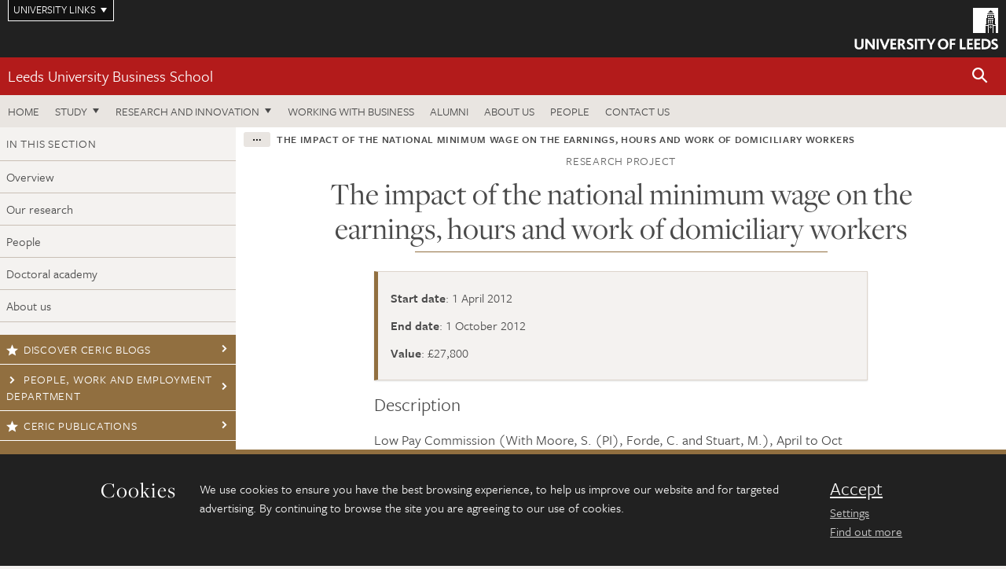

--- FILE ---
content_type: text/html; charset=UTF-8
request_url: https://business.leeds.ac.uk/research-ceric/dir-record/research-projects/1226/the-impact-of-the-national-minimum-wage-on-the-earnings-hours-and-work-of-domiciliary-workers
body_size: 6497
content:
<!DOCTYPE html>
<!--[if IE 8]><html class="no-js lt-ie9" lang="en"><![endif]-->
<!--[if IE 9]><html class="no-js ie9" lang="en"><![endif]-->
<!--[if gt IE 8]><!-->
<html class="no-js" lang="en"><!--<![endif]-->
    <head>
    <meta charset="utf-8">
<meta http-equiv="X-UA-Compatible" content="IE=edge">
<!-- Remove auto number linking-->
<meta name="format-detection" content="telephone=no">
<meta name="viewport" content="width=device-width, initial-scale=1">
<meta name="generator" content="http://www.jadu.co.uk" />
<meta name="robots" content="index,follow" />
<meta name="revisit-after" content="2 days" />
<meta name="author" content="Faculty of Business" />
<meta name="publisher" content="University of Leeds" />
<link rel="canonical" href="https://business.leeds.ac.uk/research-ceric/dir-record/research-projects/1226/the-impact-of-the-national-minimum-wage-on-the-earnings-hours-and-work-of-domiciliary-workers" />


<link rel="schema.dcterms" href="https://purl.org/dc/terms/" />
<meta name="dcterms.creator" content="Kevin Jones" lang="en" />
<meta name="dcterms.created" content="2019-05-29" lang="en" />
<meta name="dcterms.modified" content="2019-06-05" lang="en" />
<meta name="dcterms.description" content="Research projects" lang="en" />
<meta name="dcterms.format" content="text/html" lang="en" />
<meta name="dcterms.identifier" content="https://business.leeds.ac.uk/research-ceric/dir-record/research-projects/1226/the-impact-of-the-national-minimum-wage-on-the-earnings-hours-and-work-of-domiciliary-workers" lang="en" />
<meta name="dcterms.language" content="en" />
<meta name="dcterms.publisher" content="University of Leeds" lang="en" />
<meta name="dcterms.rights" content="Copyright University of Leeds" lang="en" />
<meta name="dcterms.coverage" content="UK" lang="en" />
<meta name="dcterms.title" content="The impact of the national minimum wage on the earnings, hours and work of domiciliary workers" lang="en" />
<meta name="Description" content="Research projects" />
<meta name="twitter:card" content="summary" />
<meta name="twitter:title" content="The impact of the national minimum wage on the earnings, hours and work of domiciliary workers" />
<meta name="twitter:description" content="" />
<meta name="twitter:image" content="" />
<meta name="twitter:url" content="https://business.leeds.ac.uk/research-ceric/dir-record/research-projects/1226/the-impact-of-the-national-minimum-wage-on-the-earnings-hours-and-work-of-domiciliary-workers" />
<meta property="og:title" content="The impact of the national minimum wage on the earnings, hours and work of domiciliary workers" />
<meta property="og:type" content="website" />
<meta property="og:description" content="" />
<meta property="og:url" content="https://business.leeds.ac.uk/research-ceric/dir-record/research-projects/1226/the-impact-of-the-national-minimum-wage-on-the-earnings-hours-and-work-of-domiciliary-workers" />
<meta property="og:image" content="" />





<meta name="dirID" content="15"/>

<meta name="directoryEntryID" content="1226"/>




<!-- Google Tag Manager Husam -->
<script>(function(w,d,s,l,i){w[l]=w[l]||[];w[l].push({'gtm.start':
new Date().getTime(),event:'gtm.js'});var f=d.getElementsByTagName(s)[0],
j=d.createElement(s),dl=l!='dataLayer'?'&l='+l:'';j.async=true;j.src=
'https://www.googletagmanager.com/gtm.js?id='+i+dl;f.parentNode.insertBefore(j,f);
})(window,document,'script','dataLayer','GTM-WJPZM2T');</script>
<!-- End Google Tag Manager -->

<title>    The impact of the national minimum wage on the earnings, hours and work of domiciliary workers | Centres and institutes | University of Leeds
</title>

<link rel="stylesheet" href="https://use.typekit.net/yos6uow.css">

<!-- Include JS -->
<script src="https://jaducdn.leeds.ac.uk/themes/default/assets/dist/modernizr-custom.js?version=1ca6be4553fdbec3ff48ea961ec12a9f"></script>

<!-- Include Favicon -->
<link rel="icon" type="image/x-icon" href="https://jaducdn.leeds.ac.uk/themes/default/assets/dist/img/favicon.ico" />

<link href="https://jaducdn.leeds.ac.uk/themes/default/assets/dist/theme-default/bootstrap.min.css?version=1ca6be4553fdbec3ff48ea961ec12a9f" rel="stylesheet" type='text/css' media="screen">
<link href="https://jaducdn.leeds.ac.uk/themes/default/assets/dist/theme-default/toolkit.min.css?version=1ca6be4553fdbec3ff48ea961ec12a9f" rel="stylesheet" type='text/css' media="screen">
<link href="https://jaducdn.leeds.ac.uk/themes/default/assets/dist/theme-default/cookies.min.css?version=1ca6be4553fdbec3ff48ea961ec12a9f" rel="stylesheet" type='text/css' media="screen">
<link href="https://jaducdn.leeds.ac.uk/themes/default/assets/dist/theme-default/print.min.css?version=1ca6be4553fdbec3ff48ea961ec12a9f'" rel="stylesheet" media="print">
        </head>
    <body>
<!-- Google Tag Manager (noscript) -->
<noscript><iframe src="https://www.googletagmanager.com/ns.html?id=GTM-WJPZM2T"
height="0" width="0" style="display:none;visibility:hidden"></iframe></noscript>
<!-- End Google Tag Manager (noscript) -->
        <div id="site-container" class="site-container-md">
            <a id="skip-main" href="#main" rel="nofollow">Skip to main content</a>
<div class="quicklinks-outer">

    <div class="masthead-links">
        <button class="masthead-link masthead-link-quicklinks js-quicklinks-toggle" data-toggle="collapse" data-target="#quicklinks" aria-label="Open University quicklinks menu">University links</button>
    </div>   

    <nav id="quicklinks" class="quicklinks collapse" role="navigation">         
        <div class="wrapper-relative">
            <div class="quicklinks-inner">                    
                <div class="tk-row">
                    <div class="col-sm-6 col-md-3">
                                                                                                        <ul class="quicklinks-list">
                                <li class="title">For staff</li>
                                                                    <li><a href="https://leeds365.sharepoint.com/sites/UoL-Intranet">For Staff</a></li>
                                                                    <li><a href="https://forstaff.leeds.ac.uk/forstaff/homepage/375/services">Services A-Z</a></li>
                                                                    <li><a href="https://ses.leeds.ac.uk/">Student Education Service</a></li>
                                                            </ul>
                                                                                                                                        <ul class="quicklinks-list">
                                <li class="title">For students</li>
                                                                    <li><a href="https://minerva.leeds.ac.uk/">Minerva</a></li>
                                                                    <li><a href="https://it.leeds.ac.uk/mobileapps">Mobile apps</a></li>
                                                                    <li><a href="https://students.leeds.ac.uk/">Students</a></li>
                                                            </ul>
                                                                                        </div><div class="col-sm-6 col-md-3">
                                                                                                            <ul class="quicklinks-list">
                                <li class="title">Faculties</li>
                                                                    <li><a href="https://ahc.leeds.ac.uk/">Faculty of Arts, Humanities and Cultures</a></li>
                                                                    <li><a href="https://biologicalsciences.leeds.ac.uk/">Faculty of Biological Sciences</a></li>
                                                                    <li><a href="https://business.leeds.ac.uk/">Faculty of Business</a></li>
                                                                    <li><a href="https://eps.leeds.ac.uk">Faculty of Engineering and Physical Sciences</a></li>
                                                                    <li><a href="https://environment.leeds.ac.uk/">Faculty of Environment</a></li>
                                                                    <li><a href="https://medicinehealth.leeds.ac.uk/">Faculty of Medicine and Health</a></li>
                                                                    <li><a href="https://essl.leeds.ac.uk/">Faculty of Social Sciences</a></li>
                                                                    <li><a href="https://www.leeds.ac.uk/lifelong-learning">Lifelong Learning Centre</a></li>
                                                                    <li><a href="https://www.leeds.ac.uk/language-centre">Language Centre</a></li>
                                                            </ul>
                                                                                        </div><div class="col-sm-6 col-md-3">
                                                                                                            <ul class="quicklinks-list">
                                <li class="title">Other</li>
                                                                    <li><a href="https://business.leeds.ac.uk/stafflist">Staff A-Z</a></li>
                                                                    <li><a href="https://www.leeds.ac.uk/campusmap">Campus map</a></li>
                                                                    <li><a href="https://www.leeds.ac.uk/university-jobs">Jobs</a></li>
                                                                    <li><a href="https://www.leeds.ac.uk/alumni">Alumni</a></li>
                                                                    <li><a href="https://www.leeds.ac.uk/contact">Contacts</a></li>
                                                                    <li><a href="https://library.leeds.ac.uk/">Library</a></li>
                                                                    <li><a href="https://it.leeds.ac.uk/">IT</a></li>
                                                                    <li><a href="https://mymedia.leeds.ac.uk/">VideoLeeds</a></li>
                                                                    <li><a href="https://www.luu.org.uk/">Leeds University Union</a></li>
                                                            </ul>
                                                                                        </div><div class="col-sm-6 col-md-3">
                                                                                                            <ul class="quicklinks-list">
                                <li class="title">Follow us</li>
                                                                    <li><a href="https://www.facebook.com/universityofleeds">Facebook</a></li>
                                                                    <li><a href="https://bsky.app/profile/universityofleeds.bsky.social">Bluesky</a></li>
                                                                    <li><a href="https://www.youtube.com/universityofleeds">YouTube</a></li>
                                                                    <li><a href="https://www.linkedin.com/edu/university-of-leeds-12706">LinkedIn</a></li>
                                                                    <li><a href="https://instagram.com/universityofleeds/">Instagram</a></li>
                                                                    <li><a href="https://medium.com/university-of-leeds">Medium</a></li>
                                                                    <li><a href="https://www.weibo.com/leedsuniversityuk">Weibo</a></li>
                                                                    <li><a href="https://theconversation.com/institutions/university-of-leeds-1122">The Conversation</a></li>
                                                            </ul>
                                                                                        </div><div class="col-sm-6 col-md-3">
                                                                        </div>      
                </div>
            </div>
            <div class="quicklinks-close">
                <button class="icon-font btn-icon js-quicklinks-close" data-toggle="collapse" data-target="#quicklinks">
                    <span class="tk-icon-close" aria-hidden="true"></span>                            
                    <span class="icon-font-text">Close quicklinks</span>
                </button>
            </div>
        </div>
    </nav>

</div>
<!-- $MASTHEAD-->
<header id="masthead" class="masthead" role="banner">

    <div class="navicon">
        <button class="btn-icon" data-state="body-state" data-class="state-navicon-active">Menu</button>
    </div>

    <div class="logo">
                <a class="logo-full" title="University of Leeds homepage" href="//www.leeds.ac.uk/">
            <img class="js-png-svg-uri" data-uri="https://jaducdn.leeds.ac.uk/themes/default/assets/dist/img/uol-logo.svg" src="https://jaducdn.leeds.ac.uk/themes/default/assets/dist/img/uol-logo.png" alt="University of Leeds logo">
        </a>

        <a class="logo-mark" title="University of Leeds homepage" href="//www.leeds.ac.uk/">
            <img class="js-png-svg-uri" data-uri="https://jaducdn.leeds.ac.uk/themes/default/assets/dist/img/uol-logo-mark.svg" src="https://jaducdn.leeds.ac.uk/themes/default/assets/dist/img/uol-logo-mark.png" alt="University of Leeds logo">
        </a>
    </div>

</header>
<!-- /$MASTHEAD-->
<!-- $SITESEARCH-->
<div id="sitesearch" class="site-search collapse">
    <div class="wrapper-pd-xxs">
        <form class="site-search-inner" action="https://business.leeds.ac.uk/site/custom_scripts/search-results.php" role="search">
            <input id="cid" name="cid" type="hidden" value="175">
            <label class="sr-only" for="searchInput">Search</label>
            <input id="searchInput" class="site-search-input" type="search" name="query" placeholder="Search" autocomplete="off">

            <label class="sr-only" for="searchOption">Destination</label>

            <select id="searchOption" class="site-search-select js-action-toggle" name="searchOption">

                <option value="searchSite" selected data-action="https://business.leeds.ac.uk/site/custom_scripts/search-results.php">business site</option>
                <option value="searchAll" data-action="https://business.leeds.ac.uk/site/custom_scripts/search-results.php">All leeds.ac.uk sites</option>

                <!--<optgroup label="Toolkit courses">
                    <option value="UG" data-action="https://courses.leeds.ac.uk/course-search">Undergraduate</option>
                    <option value="PGT" data-action="https://courses.leeds.ac.uk/course-search">Postgraduate taught</option>
                    <option value="PGR" data-action="https://courses.leeds.ac.uk/course-search">Postgraduate research</option>
                </optgroup>-->

            </select>

            <input class="site-search-submit btn btn-primary" type="submit" value="Search">
        </form>
    </div>
</div>
<!-- /$SITESEARCH-->
<div id="quicksearch" class="wrapper-lg wrapper-pd wrapper-relative">
    <div class="quick-search">

    </div>
</div><!-- $LOCALHEADER-->
<div class="local-header">
    <div class="wrapper-pd-xs">
        <div class="local-header-inner">
            <div class="local-header-title" role="navigation" aria-label="Home page link">

                                                                                                
                                    <a href="//business.leeds.ac.uk">Leeds University Business School</a>
                            </div>
            <div class="local-header-search">
                            <button class="icon-font sm-toggle-search btn-icon js-site-search-toggle" data-toggle="collapse" data-target="#sitesearch" role="button" aria-label="Open site search">
                    <span class="site-search-btn" aria-hidden="true"></span>
                    <span class="icon-font-text">Search</span>
                </button>
            </div>
        </div>
    </div>
</div>
<!-- /$LOCALHEADER-->
<nav id="tk-nav-priority" class="tk-nav tk-nav-priority" role="navigation">
    <div class="wrapper-relative">
        <div class="tk-nav-header">
            <button class="btn-icon btn-menu" data-state="body-state" data-class="state-navicon-active">Close</button>
        </div>
        <div class="tk-nav-inner">
          <ul class="tk-nav-list tk-nav-list-primary">

                                                    <li><a href="//business.leeds.ac.uk">Home</a></li>
                

                
                                                                                                                                        
                                                                <li class="tk-nav-dropdown tk-nav-dropdown--items-5">
                            <a href="#drop_01" rel="nofollow">Study</a>
                                                <ul id="drop_01">
                                                                                                            <li><a href="//business.leeds.ac.uk/undergraduate">Undergraduate</a></li>
                                                                            <li><a href="//business.leeds.ac.uk/masters">Masters</a></li>
                                                                            <li><a href="//business.leeds.ac.uk/leeds-mba">The Leeds MBA</a></li>
                                                                            <li><a href="//business.leeds.ac.uk/research-degrees">Research degrees</a></li>
                                                                            <li><a href="//business.leeds.ac.uk/executive-education">Executive education</a></li>
                                                                                                </ul>
                        </li>

                                                                        <li class="tk-nav-dropdown tk-nav-dropdown--items-2">
                            <a href="#drop_02" rel="nofollow">Research and innovation</a>
                            <ul id="drop_02">
                                                                    <li><a href="//business.leeds.ac.uk/research-innovation">Research and innovation</a></li>
                                                                    <li><a href="//business.leeds.ac.uk/insights">Insights</a></li>
                                                            </ul>
                        </li>
                                        
                                                        <li><a href="https://business.leeds.ac.uk/working-with-business">Working with business</a></li>
                                        <li><a href="https://business.leeds.ac.uk/alumni">Alumni</a></li>
                                        <li><a href="https://business.leeds.ac.uk/about-us">About us</a></li>
                                        <li><a href="https://business.leeds.ac.uk/stafflist">People</a></li>
                                        <li><a href="https://business.leeds.ac.uk/faculty/doc/contact-us">Contact us</a></li>
                            </ul>
        </div>
    </div>
</nav>
            <main id="main" class="main" role="main">
                <div>
                                        
     <div class="column-container column-container-fw">
        <aside class="column-container-secondary" role="complementary">
    <button class="sidebar-button js-sidebar-trigger">In this section: Centre for Employment Relations, Innovation and Change</button>	   	
    <div class="sidebar-container sidebar-container-fw">

        <h4 class="sidebar-heading heading-related">In this section</h4>

        <ul id="sidebarNav" class="sidebar-nav sidebar-nav-fw">
            <li><a href="//business.leeds.ac.uk/research-ceric">Overview</a></li>
<li>
<a href="//business.leeds.ac.uk/research-ceric/doc/research-4">Our research</a></li>
<li>
<a href="//business.leeds.ac.uk/research-ceric/doc/people-4">People</a></li>
<li>
<a href="//business.leeds.ac.uk/research-ceric/doc/doctoral-academy">Doctoral academy</a></li>
<li>
<a href="//business.leeds.ac.uk/research-ceric/doc/about-us-4">About us</a></li>

        </ul>
                                                <ul class="sidebar-cta">
                                            <li><a href="https://business.leeds.ac.uk/dir/research-blog?query=&categoryID=175&searchDirCategoryID=-1/"><span class="tk-icon-star"></span>Discover CERIC blogs</a></li>
                                            <li><a href="https://business.leeds.ac.uk/departments-people-work-employment"><span class="tk-icon-chevron-right"></span>People, Work and Employment Department</a></li>
                                            <li><a href=" https://business.leeds.ac.uk/publications/175/"><span class="tk-icon-star"></span>CERIC publications</a></li>
                                            <li><a href="http://business.leeds.ac.uk/research-degrees"><span class="tk-icon-chevron-right"></span>Research degrees</a></li>
                                            <li><a href="https://cericleeds.wordpress.com/"><span class="tk-icon-star"></span>Discover CERIC Wordpress </a></li>
                                    </ul>
                                            <h4 class="heading-related sidebar-heading">Contact</h4>
                                <ul class="sidebar-contact">
                                            <li><a href="mailto:ceric@leeds.ac.uk"><span class="tk-icon-letter"></span>ceric@leeds.ac.uk</a></li>
                                            <li><a href="https://www.google.com/maps/place/Leeds+University+Business+School/@53.8080005,-1.5634301,17z/data=!3m1!4b1!4m5!3m4!1s0x48795c0213e8e9ef:0x13478f36782a2148!8m2!3d53.8080005!4d-1.5612414"><span class="tk-icon-marker"></span>Find us</a></li>
                                    </ul>
            </div>
</aside>        <div class="column-container-primary">

            <div class="wrapper-pd-xs">
    <div class="breadcrumb-responsive">
        <ol class="breadcrumb">
                                                                      <li><a href="//business.leeds.ac.uk">Leeds University Business School</a></li>
                                                                                                          <li><a href="//business.leeds.ac.uk/research-centres">Centres and institutes</a></li>
                                                                                                          <li><a href="//business.leeds.ac.uk/research-ceric">Centre for Employment Relations, Innovation and Change</a></li>
                                                                                                          <li><a href="//business.leeds.ac.uk/research-ceric/dir/research-projects">Research projects</a></li>
                                                                              <li class="active">The impact of the national minimum wage on the earnings, hours and work of domiciliary workers</li>
                                    </ol>
    </div>
</div>
            <header class="wrapper-sm wrapper-pd-md">
                <h2 class="heading-related text-center">Research project</h2>
                <h1 class="heading-underline h1-sm">The impact of the national minimum wage on the earnings, hours and work of domiciliary workers</h1>
            </header>
            <!--/ .page-header-alt -->
            <div class="wrapper-xs wrapper-pd">
                                    <div class="island island-featured">
                        <ul class="list-facts">
                            
                                
                                                                                                                                                                                        <li><strong>Start date</strong>: 1 April 2012</li>
                                                                    
                            
                                
                                                                                                                                                                                        <li><strong>End date</strong>: 1 October 2012</li>
                                                                    
                            
                                
                                                                                                                                                <li><strong>Value</strong>: £27,800</li>
                                                                    
                                                    </ul>
                    </div>
                
                                    <div class="cms">
                                                    <h3>Description</h3>
                                                             <p>Low Pay Commission (With Moore, S. (PI), Forde, C. and Stuart, M.), April to Oct 2012. &pound;27,800. The study involved a statistical analysis of the National Minimum Dataset of care workers and a number of qualitative case studies of local authority contracting arrangement for domiciliary care.</p>

                                                                        </div>
                <!-- ./cms -->
                            </div>

        </div>
    </div>

                </div>
            </main>
            <div class="back-top">
    <a data-toggle="scroll" href="#site-container" rel="nofollow">Back to top</a>
</div>                
            <footer class="site-footer" role="contentinfo">
    <div class="site-footer-upper">
        <div class="wrapper-pd">
            <div class="site-footer-upper-logos">
                                                                                                                                                                                                                                                                                                                                                                                                                    <a href="https://efmdglobal.org/accreditations/business-schools/equis/" title="Visit 1-EFMD"><img src="//business.leeds.ac.uk/images/resized/83x60-0-0-1-80-EFMD_Global_EQUIS_Accredited_Pantone.png" alt="Equis Accredited logo"></a>                                                                                                                                                                                                                                                                                                                                                                                                                    <a href="https://www.aacsb.edu/" title="Visit 2-AACSB"><img src="//business.leeds.ac.uk/images/resized/161x60-0-0-1-80-161x60_0_0_1_80_AACSB_1_1_.jpg" alt="AACSB"></a>                                                                                                                                                                                                                                                                                                                                                                                                                    <a href="https://www.associationofmbas.com/" title="Visit 3-AMBA"><img src="//business.leeds.ac.uk/images/resized/183x60-0-0-1-80-183x60_0_0_1_80_AMBA_1_1.jpg" alt="Association of AMBA"></a>                            </div>
            <div class="footer-social">
                                    <h2 class="hide-accessible">Social media links</h2>
                                            <a href="https://www.facebook.com/LeedsUniversityBusinessSchool/" title="Go to Facebook page"><span class="icon-font-text">Facebook</span><span class="tk-icon tk-icon-social-facebook"></span></a>                    
                                            <a href="https://www.linkedin.com/school/leeds-university-business-school/" title="Go to LinkedIn page"><span class="icon-font-text">LinkedIn</span><span class="tk-icon tk-icon-social-linkedin"></span></a>                    
                                            <a href="https://www.youtube.com/c/LeedsUniversityBusinessSchool" title="Go to YouTube page"><span class="icon-font-text">YouTube</span><span class="tk-icon tk-icon-social-youtube"></span></a>                    
                                            <a href="https://www.flickr.com/photos/66003587@N06/sets/" title="Go to Flickr page"><span class="icon-font-text">Flickr</span><span class="tk-icon tk-icon-social-flickr"></span></a>                    
                                            <a href="https://www.weibo.com/leedsuniversityuk" title="Go to Weibo page"><span class="icon-font-text">Weibo</span><span class="tk-icon tk-icon-social-weibo"></span></a>                    
                                            <a href="https://www.instagram.com/leedsunibschool/" title="Go to Instagram page"><span class="icon-font-text">Instagram</span><span class="tk-icon tk-icon-social-instagram"></span></a>                    
                                                </div>
        </div>
    </div>
    
    <div class="site-footer-middle p-t-md p-b-md">
        <div class="wrapper-pd">
            <nav role="navigation">
                <div class="tk-row">
                     <div class="col-sm-6 col-md-3">
                                                                                                        <ul class="quicklinks-list">
                                <li class="title">Business School departments</li>
                                                                    <li><a href="https://business.leeds.ac.uk/departments-accounting-finance">Accounting and Finance</a></li>
                                                                    <li><a href="https://business.leeds.ac.uk/departments-analytics-technology-operations">Analytics, Technology and Operations</a></li>
                                                                    <li><a href="https://business.leeds.ac.uk/departments-economics">Economics</a></li>
                                                                    <li><a href="https://business.leeds.ac.uk/departments-international-business">International Business</a></li>
                                                                    <li><a href="https://business.leeds.ac.uk/departments-management-organisations">Management and Organisations</a></li>
                                                                    <li><a href="https://business.leeds.ac.uk/departments-marketing">Marketing</a></li>
                                                                    <li><a href="https://business.leeds.ac.uk/departments-people-work-employment">People, Work and Employment</a></li>
                                                            </ul>
                                                                                        </div><div class="col-sm-6 col-md-3">
                                                                                                            <ul class="quicklinks-list">
                                <li class="title">Quicklinks</li>
                                                                    <li><a href="https://business.leeds.ac.uk/dir/research-blog">Research and innovation blog</a></li>
                                                                    <li><a href="https://www.flickr.com/photos/66003587@N06/sets/">Flickr</a></li>
                                                            </ul>
                                                                                        </div><div class="col-sm-6 col-md-3">
                                                                                                            <ul class="quicklinks-list">
                                <li class="title">For staff</li>
                                                                    <li><a href="https://forstaff.leeds.ac.uk/forstaff/homepage/375/services">Services A-Z</a></li>
                                                                    <li><a href="https://business.leeds.ac.uk/stafflist">Staff A-Z</a></li>
                                                                    <li><a href="https://leeds365.sharepoint.com/sites/LeedsUniversityBusinessSchool">Staff intranet</a></li>
                                                            </ul>
                                                                                                                                        <ul class="quicklinks-list">
                                <li class="title">For students</li>
                                                                    <li><a href="https://minerva.leeds.ac.uk/">Minerva</a></li>
                                                                    <li><a href="https://students.leeds.ac.uk/">Students</a></li>
                                                            </ul>
                                                                                        </div><div class="col-sm-6 col-md-3">
                                                                                                            <ul class="quicklinks-list">
                                <li class="title">University links</li>
                                                                    <li><a href="https://www.leeds.ac.uk/university-jobs">Jobs</a></li>
                                                                    <li><a href="https://www.leeds.ac.uk/term-dates">Term dates</a></li>
                                                                    <li><a href="https://www.leeds.ac.uk/campusmap">Campus map</a></li>
                                                                    <li><a href="https://www.leeds.ac.uk/about/doc/find-us">Find us</a></li>
                                                                    <li><a href="https://www.leeds.ac.uk/alumni">Alumni</a></li>
                                                            </ul>
                                                                                                        <!-- <ul class="quicklinks-list">
                            <li class="title">Site map</li>
                            <li><a href="//business.leeds.ac.uk/news/">News</a></li>
                            <li><a href="//business.leeds.ac.uk/events/">Events</a></li>    
                            <li><a href="//business.leeds.ac.uk/student-and-alumni-profiles/">Student and alumni profile</a></li>
                            <li><a href="//business.leeds.ac.uk/short-courses/">Short courses</a></li>    
                            <li><a href="//business.leeds.ac.uk/scholarships/">Scholarships</a></li>
                            <li><a href="//business.leeds.ac.uk/stafflist/">Staff list</a></li>
                        </ul> -->
                    </div>
                </div>
            </nav>
        </div>
    </div>

    <div class="site-footer-lower">
        <div class="wrapper-pd">
            <nav role="navigation">
                <ul class="nav">
                    <li>&copy; 2026 University of Leeds, Leeds, LS2 9JT</li>
                    <li><a href="//www.leeds.ac.uk/termsandconditions">Terms and conditions</a></li>
                    <li><a href="//www.leeds.ac.uk/accessibility">Accessibility</a></li>
                    <li><a href="//business.leeds.ac.uk/privacy">Privacy and cookies</a></li>
                    <li><a href="//www.leeds.ac.uk/foi">Freedom of information</a></li>
                </ul>
            </nav>
        </div>
    </div>
</footer>

        </div><!-- /$SITE-CONTAINER-->

        <script>var GALAXY_SHORTCUT = "/business";var PROTOCOL = "https://";var DOMAIN = "business.leeds.ac.uk";var SECURE_SERVER = "https://production2.leeds.ac.uk/business";var SECURE_JADU_PATH = "https://production2.leeds.ac.uk/business/jadu";var USE_TAXONOMY = "";var ASSIGN_ADMINISTRATOR_VIEW = "false";var TAXONOMY_NAME = "IPSV";var BESPOKE_CATEGORY_LIST_NAME = "GalaxiesCL";var is_IIS = "";var PHOTON_ENABLED = "";var EDITOR_IMAGE_PASTE = "1";var LOCAL_FE_DOMAIN = "business.leeds.ac.uk";var SECURE_BLOG_PATH = "";var DATE_INPUT_DAY_MONTH_ORDER = "";var LOCAL_DOMAINS = new Array();LOCAL_DOMAINS[0] = "production2.leeds.ac.uk/business";</script><script>
            var AJAX_NEWS_EVENTS = "/site/ajax/ajax-news-events.php";
            var AJAX_RES_OPPS = "/site/custom_scripts/research-opportunities-index.php";
            var SEARCH_RESULTS = "/site/custom_scripts/search-results.php";</script>

<script src="https://code.jquery.com/jquery-3.7.1.min.js"></script>
<script src="https://jaducdn.leeds.ac.uk/themes/default/assets/dist/script.min.js?version=1ca6be4553fdbec3ff48ea961ec12a9f"></script>
<script src="https://jaducdn.leeds.ac.uk/themes/default/assets/jadu/dev.min.js?version=1ca6be4553fdbec3ff48ea961ec12a9f"></script>
        <script src="https://jaducdn.leeds.ac.uk/themes/default/assets/dist/cookies.min.js?version=1ca6be4553fdbec3ff48ea961ec12a9f"></script>
<script>
    if(typeof cookieConsent !== "undefined"){
        //Cookies compliance
        cookieConsent.init({
            url: '//business.leeds.ac.uk/privacy/',
            google: true,
            facebook: true
        });
    }
</script>
        
            </body>
</html>
